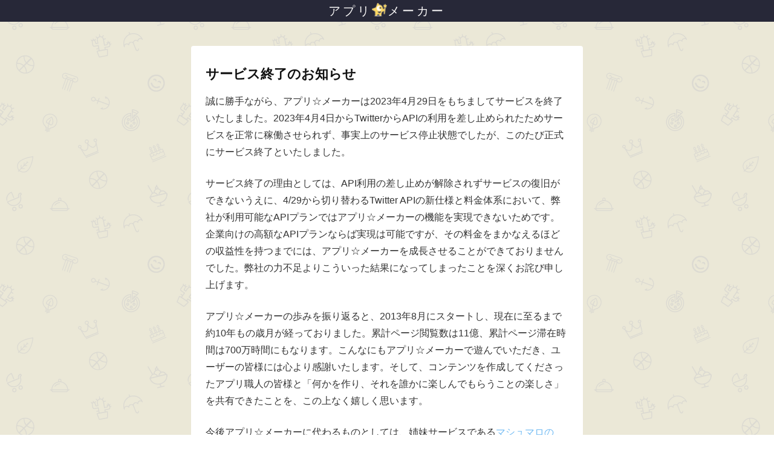

--- FILE ---
content_type: text/html; charset=utf-8
request_url: https://appli-maker.jp/analytic_apps/115595
body_size: 1630
content:
<!DOCTYPE html>
<html>

<head>
  <meta charset="utf-8">
  <meta name="viewport" content="width=device-width, initial-scale=1">
  <title>アプリ☆メーカー</title>

  <script>
    (function (i, s, o, g, r, a, m) {
      i['GoogleAnalyticsObject'] = r; i[r] = i[r] || function () {
        (i[r].q = i[r].q || []).push(arguments)
      }, i[r].l = 1 * new Date(); a = s.createElement(o),
        m = s.getElementsByTagName(o)[0]; a.async = 1; a.src = g; m.parentNode.insertBefore(a, m)
    })(window, document, 'script', 'https://www.google-analytics.com/analytics.js', 'ga');

    ga('create', 'UA-33212904-9', 'auto');
    ga('require', 'linkid', 'linkid.js');
    ga('send', 'pageview');
  </script>
  <style media="screen">
    body {
      width: 100%;
      margin: 0;
      padding: 0;
      font-family: ヒラギノ丸ゴ pro w3, hiragino maru gothic pro, hiragino sans, '游ゴシック  medium', メイリオ, Meiryo, ms pゴシック, ms pmgothic, sans-serif;
      background-image: url("/images/pattern.png");
      color: #333;
      font-size: 16px;
      -webkit-box-sizing: border-box;
      box-sizing: border-box;
    }

    header {
      line-height: 1.8em;
      position: relative;
      font-size: 20px;
      background-color: #272838;
      text-align: center;
      letter-spacing: .2em;
      color: #f9f8f8;
    }

    header img {
      position: relative;
      height: 1.1em;
      margin-right: 1px;
      top: 2px;
    }

    main {
      background: white;
      max-width: 600px;
      margin: 40px auto 12px;
      padding: 32px 24px;
      border-radius: 4px;
    }

    main h1 {
      font-size: 22px;
      font-weight: bold;
      color: #111;
      margin: 0 0 16px;
    }

    main p {
      margin: 16px 0 24px;
      font-size: 16px;
      line-height: 1.8em;
    }

    main a {
      color: #72bbf3;
    }

    footer {
      text-align: center;
      font-size: 14px;
      margin: 12px auto;
    }

    footer a {
      color: #666;
      text-decoration: none;
    }

  </style>
</head>

<body data-credit="Background pattern from subtlepatterns.com">
  <header>
    アプリ<img src="/images/logo.png" />メーカー
  </header>

  <main>
    <h1>サービス終了のお知らせ</h1>

    <p>
      誠に勝手ながら、アプリ☆メーカーは2023年4月29日をもちましてサービスを終了いたしました。2023年4月4日からTwitterからAPIの利用を差し止められたためサービスを正常に稼働させられず、事実上のサービス停止状態でしたが、このたび正式にサービス終了といたしました。
    </p>

    <p>
      サービス終了の理由としては、API利用の差し止めが解除されずサービスの復旧ができないうえに、4/29から切り替わるTwitter APIの新仕様と料金体系において、弊社が利用可能なAPIプランではアプリ☆メーカーの機能を実現できないためです。企業向けの高額なAPIプランならば実現は可能ですが、その料金をまかなえるほどの収益性を持つまでには、アプリ☆メーカーを成長させることができておりませんでした。弊社の力不足よりこういった結果になってしまったことを深くお詫び申し上げます。
    </p>

    <p>
      アプリ☆メーカーの歩みを振り返ると、2013年8月にスタートし、現在に至るまで約10年もの歳月が経っておりました。累計ページ閲覧数は11億、累計ページ滞在時間は700万時間にもなります。こんなにもアプリ☆メーカーで遊んでいただき、ユーザーの皆様には心より感謝いたします。そして、コンテンツを作成してくださったアプリ職人の皆様と「何かを作り、それを誰かに楽しんでもらうことの楽しさ」を共有できたことを、この上なく嬉しく思います。
    </p>

    <p>
      今後アプリ☆メーカーに代わるものとしては、姉妹サービスである<a href="https://marshmallow-qa.com/broadcasts/popular">マシュマロの「みんな宛」</a>という機能をおすすめいたします。マシュマロユーザー全体に対して送られた匿名のメッセージ（多くは質問や相談）について、Twitter等で回答するという機能です。アプリ☆メーカーとはまったく違う機能ではありますが、コンテンツごとに自分なりの結果を出力してシェアするという点では、アプリ☆メーカーとまったく同じ構造になっております。そのためアプリ☆メーカーで楽しんでくださった皆様には、ぜひ一度<a href="https://marshmallow-qa.com/broadcasts/popular">マシュマロの「みんな宛」</a>でも遊んでいただけると幸いです。
    </p>

    <p>
      改めてサービス終了の運びとなってしまったことを深くお詫び申し上げるとともに、これまでのご利用に心より感謝いたします。そして今後はマシュマロを、どうかよろしくお願いいたします。
    </p>

    <p>
      <a href="https://marshmallow-qa.com">https://marshmallow-qa.com</a>
    </p>
  </main>
  <footer><a href="https://diverdown.co.jp/">Diver Down LLC.</a></footer>
</body>

</html>
